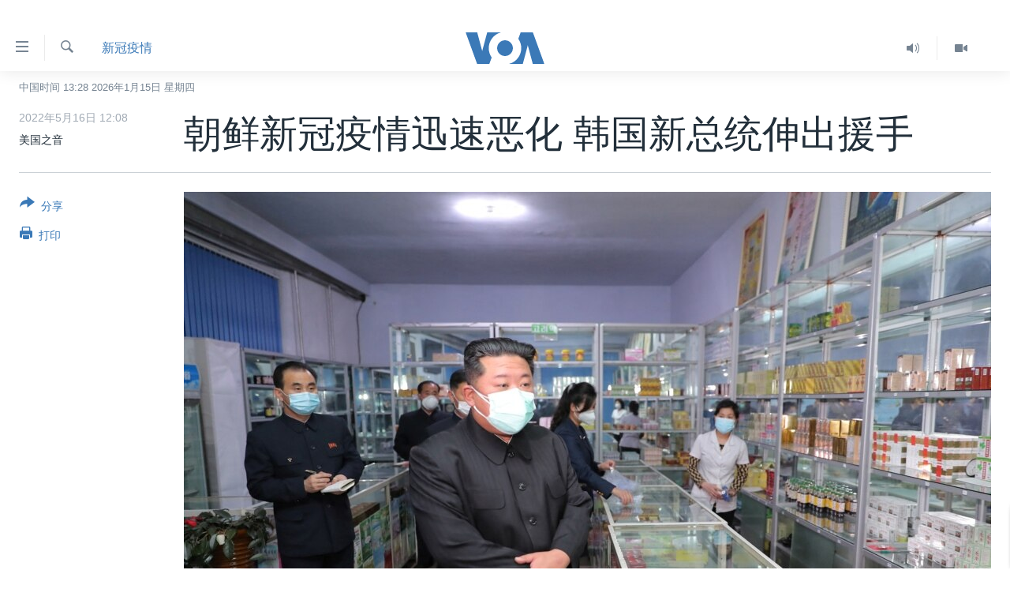

--- FILE ---
content_type: text/html; charset=utf-8
request_url: https://www.voachinese.com/a/south-korea-north-korea-covid-20220516/6574916.html
body_size: 16702
content:

<!DOCTYPE html>
<html lang="zh" dir="ltr" class="no-js">
<head>
<link href="/Content/responsive/VOA/zh-CN/VOA-zh-CN.css?&amp;av=0.0.0.0&amp;cb=306" rel="stylesheet"/>
<script src="https://tags.voachinese.com/voa-pangea/prod/utag.sync.js"></script> <script type='text/javascript' src='https://www.youtube.com/iframe_api' async></script>
<script type="text/javascript">
//a general 'js' detection, must be on top level in <head>, due to CSS performance
document.documentElement.className = "js";
var cacheBuster = "306";
var appBaseUrl = "/";
var imgEnhancerBreakpoints = [0, 144, 256, 408, 650, 1023, 1597];
var isLoggingEnabled = false;
var isPreviewPage = false;
var isLivePreviewPage = false;
if (!isPreviewPage) {
window.RFE = window.RFE || {};
window.RFE.cacheEnabledByParam = window.location.href.indexOf('nocache=1') === -1;
const url = new URL(window.location.href);
const params = new URLSearchParams(url.search);
// Remove the 'nocache' parameter
params.delete('nocache');
// Update the URL without the 'nocache' parameter
url.search = params.toString();
window.history.replaceState(null, '', url.toString());
} else {
window.addEventListener('load', function() {
const links = window.document.links;
for (let i = 0; i < links.length; i++) {
links[i].href = '#';
links[i].target = '_self';
}
})
}
var pwaEnabled = false;
var swCacheDisabled;
</script>
<meta charset="utf-8" />
<title>朝鲜新冠疫情迅速恶化 韩国新总统伸出援手</title>
<meta name="description" content="朝鲜官方媒体报道说，当局周日报告了39万例新的发热病例，有8例死亡，使已知死亡人数达到50人。" />
<meta name="keywords" content="印太, 新冠疫情" />
<meta name="viewport" content="width=device-width, initial-scale=1.0" />
<meta http-equiv="X-UA-Compatible" content="IE=edge" />
<meta name="robots" content="max-image-preview:large"><meta property="fb:pages" content="79273905685" />
<meta name="msvalidate.01" content="3286EE554B6F672A6F2E608C02343C0E" />
<link href="https://www.voachinese.com/a/south-korea-north-korea-covid-20220516/6574916.html" rel="canonical" />
<meta name="apple-mobile-web-app-title" content="美国之音" />
<meta name="apple-mobile-web-app-status-bar-style" content="black" />
<meta name="apple-itunes-app" content="app-id=632618796, app-argument=//6574916.ltr" />
<meta content="朝鲜新冠疫情迅速恶化 韩国新总统伸出援手" property="og:title" />
<meta content="朝鲜官方媒体报道说，当局周日报告了39万例新的发热病例，有8例死亡，使已知死亡人数达到50人。" property="og:description" />
<meta content="article" property="og:type" />
<meta content="https://www.voachinese.com/a/south-korea-north-korea-covid-20220516/6574916.html" property="og:url" />
<meta content="美国之音" property="og:site_name" />
<meta content="https://www.facebook.com/voachinese" property="article:publisher" />
<meta content="https://gdb.voanews.com/03180000-0aff-0242-a087-08da36f090b8_w1200_h630.jpg" property="og:image" />
<meta content="1200" property="og:image:width" />
<meta content="630" property="og:image:height" />
<meta content="373799889356691" property="fb:app_id" />
<meta content="美国之音" name="Author" />
<meta content="summary_large_image" name="twitter:card" />
<meta content="@voachinese" name="twitter:site" />
<meta content="https://gdb.voanews.com/03180000-0aff-0242-a087-08da36f090b8_w1200_h630.jpg" name="twitter:image" />
<meta content="朝鲜新冠疫情迅速恶化 韩国新总统伸出援手" name="twitter:title" />
<meta content="朝鲜官方媒体报道说，当局周日报告了39万例新的发热病例，有8例死亡，使已知死亡人数达到50人。" name="twitter:description" />
<link rel="amphtml" href="https://www.voachinese.com/amp/south-korea-north-korea-covid-20220516/6574916.html" />
<script type="application/ld+json">{"articleSection":"新冠疫情","isAccessibleForFree":true,"headline":"朝鲜新冠疫情迅速恶化 韩国新总统伸出援手","inLanguage":"zh-CN","keywords":"印太, 新冠疫情","author":{"@type":"Person","url":"https://www.voachinese.com/author/美国之音/kgmit","description":"","image":{"@type":"ImageObject"},"name":"美国之音"},"datePublished":"2022-05-16 04:08:56Z","dateModified":"2022-05-16 04:08:56Z","publisher":{"logo":{"width":512,"height":220,"@type":"ImageObject","url":"https://www.voachinese.com/Content/responsive/VOA/zh-CN/img/logo.png"},"@type":"NewsMediaOrganization","url":"https://www.voachinese.com","sameAs":["https://twitter.com/voachinese","https://www.youtube.com/voachinese","https://www.facebook.com/voachinese","https://www.instagram.com/voachinese/","https://www.threads.com/@voachinese","https://t.me/voachinese","https://www.whatsapp.com/channel/0029VasToscK0IBfPwWJIn3o"],"name":"美国之音中文网","alternateName":""},"@context":"https://schema.org","@type":"NewsArticle","mainEntityOfPage":"https://www.voachinese.com/a/south-korea-north-korea-covid-20220516/6574916.html","url":"https://www.voachinese.com/a/south-korea-north-korea-covid-20220516/6574916.html","description":"朝鲜官方媒体报道说，当局周日报告了39万例新的发热病例，有8例死亡，使已知死亡人数达到50人。","image":{"width":1080,"height":608,"@type":"ImageObject","url":"https://gdb.voanews.com/03180000-0aff-0242-a087-08da36f090b8_w1080_h608.jpg"},"name":"朝鲜新冠疫情迅速恶化 韩国新总统伸出援手"}</script>
<script src="/Scripts/responsive/infographics.b?v=dVbZ-Cza7s4UoO3BqYSZdbxQZVF4BOLP5EfYDs4kqEo1&amp;av=0.0.0.0&amp;cb=306"></script>
<script src="/Scripts/responsive/loader.b?v=Q26XNwrL6vJYKjqFQRDnx01Lk2pi1mRsuLEaVKMsvpA1&amp;av=0.0.0.0&amp;cb=306"></script>
<link rel="icon" type="image/svg+xml" href="/Content/responsive/VOA/img/webApp/favicon.svg" />
<link rel="alternate icon" href="/Content/responsive/VOA/img/webApp/favicon.ico" />
<link rel="apple-touch-icon" sizes="152x152" href="/Content/responsive/VOA/img/webApp/ico-152x152.png" />
<link rel="apple-touch-icon" sizes="144x144" href="/Content/responsive/VOA/img/webApp/ico-144x144.png" />
<link rel="apple-touch-icon" sizes="114x114" href="/Content/responsive/VOA/img/webApp/ico-114x114.png" />
<link rel="apple-touch-icon" sizes="72x72" href="/Content/responsive/VOA/img/webApp/ico-72x72.png" />
<link rel="apple-touch-icon-precomposed" href="/Content/responsive/VOA/img/webApp/ico-57x57.png" />
<link rel="icon" sizes="192x192" href="/Content/responsive/VOA/img/webApp/ico-192x192.png" />
<link rel="icon" sizes="128x128" href="/Content/responsive/VOA/img/webApp/ico-128x128.png" />
<meta name="msapplication-TileColor" content="#ffffff" />
<meta name="msapplication-TileImage" content="/Content/responsive/VOA/img/webApp/ico-144x144.png" />
<link rel="alternate" type="application/rss+xml" title="VOA - Top Stories [RSS]" href="/api/" />
<link rel="sitemap" type="application/rss+xml" href="/sitemap.xml" />
</head>
<body class=" nav-no-loaded cc_theme pg-article print-lay-article js-category-to-nav nojs-images date-time-enabled">
<script type="text/javascript" >
var analyticsData = {url:"https://www.voachinese.com/a/south-korea-north-korea-covid-20220516/6574916.html",property_id:"521",article_uid:"6574916",page_title:"朝鲜新冠疫情迅速恶化 韩国新总统伸出援手",page_type:"article",content_type:"article",subcontent_type:"article",last_modified:"2022-05-16 04:08:56Z",pub_datetime:"2022-05-16 04:08:56Z",pub_year:"2022",pub_month:"05",pub_day:"16",pub_hour:"04",pub_weekday:"Monday",section:"新冠疫情",english_section:"novel-coronavirus-2019",byline:"美国之音",categories:"indo-pacific,novel-coronavirus-2019",domain:"www.voachinese.com",language:"Mandarin",language_service:"VOA Mandarin",platform:"web",copied:"no",copied_article:"",copied_title:"",runs_js:"Yes",cms_release:"8.44.0.0.306",enviro_type:"prod",slug:"south-korea-north-korea-covid-20220516",entity:"VOA",short_language_service:"MAN",platform_short:"W",page_name:"朝鲜新冠疫情迅速恶化 韩国新总统伸出援手"};
</script>
<noscript><iframe src="https://www.googletagmanager.com/ns.html?id=GTM-N8MP7P" height="0" width="0" style="display:none;visibility:hidden"></iframe></noscript><script type="text/javascript" data-cookiecategory="analytics">
var gtmEventObject = Object.assign({}, analyticsData, {event: 'page_meta_ready'});window.dataLayer = window.dataLayer || [];window.dataLayer.push(gtmEventObject);
if (top.location === self.location) { //if not inside of an IFrame
var renderGtm = "true";
if (renderGtm === "true") {
(function(w,d,s,l,i){w[l]=w[l]||[];w[l].push({'gtm.start':new Date().getTime(),event:'gtm.js'});var f=d.getElementsByTagName(s)[0],j=d.createElement(s),dl=l!='dataLayer'?'&l='+l:'';j.async=true;j.src='//www.googletagmanager.com/gtm.js?id='+i+dl;f.parentNode.insertBefore(j,f);})(window,document,'script','dataLayer','GTM-N8MP7P');
}
}
</script>
<!--Analytics tag js version start-->
<script type="text/javascript" data-cookiecategory="analytics">
var utag_data = Object.assign({}, analyticsData, {});
if(typeof(TealiumTagFrom)==='function' && typeof(TealiumTagSearchKeyword)==='function') {
var utag_from=TealiumTagFrom();var utag_searchKeyword=TealiumTagSearchKeyword();
if(utag_searchKeyword!=null && utag_searchKeyword!=='' && utag_data["search_keyword"]==null) utag_data["search_keyword"]=utag_searchKeyword;if(utag_from!=null && utag_from!=='') utag_data["from"]=TealiumTagFrom();}
if(window.top!== window.self&&utag_data.page_type==="snippet"){utag_data.page_type = 'iframe';}
try{if(window.top!==window.self&&window.self.location.hostname===window.top.location.hostname){utag_data.platform = 'self-embed';utag_data.platform_short = 'se';}}catch(e){if(window.top!==window.self&&window.self.location.search.includes("platformType=self-embed")){utag_data.platform = 'cross-promo';utag_data.platform_short = 'cp';}}
(function(a,b,c,d){ a="https://tags.voachinese.com/voa-pangea/prod/utag.js"; b=document;c="script";d=b.createElement(c);d.src=a;d.type="text/java"+c;d.async=true; a=b.getElementsByTagName(c)[0];a.parentNode.insertBefore(d,a); })();
</script>
<!--Analytics tag js version end-->
<!-- Analytics tag management NoScript -->
<noscript>
<img style="position: absolute; border: none;" src="https://ssc.voachinese.com/b/ss/bbgprod,bbgentityvoa/1/G.4--NS/1735772290?pageName=voa%3aman%3aw%3aarticle%3a%e6%9c%9d%e9%b2%9c%e6%96%b0%e5%86%a0%e7%96%ab%e6%83%85%e8%bf%85%e9%80%9f%e6%81%b6%e5%8c%96%20%e9%9f%a9%e5%9b%bd%e6%96%b0%e6%80%bb%e7%bb%9f%e4%bc%b8%e5%87%ba%e6%8f%b4%e6%89%8b&amp;c6=%e6%9c%9d%e9%b2%9c%e6%96%b0%e5%86%a0%e7%96%ab%e6%83%85%e8%bf%85%e9%80%9f%e6%81%b6%e5%8c%96%20%e9%9f%a9%e5%9b%bd%e6%96%b0%e6%80%bb%e7%bb%9f%e4%bc%b8%e5%87%ba%e6%8f%b4%e6%89%8b&amp;v36=8.44.0.0.306&amp;v6=D=c6&amp;g=https%3a%2f%2fwww.voachinese.com%2fa%2fsouth-korea-north-korea-covid-20220516%2f6574916.html&amp;c1=D=g&amp;v1=D=g&amp;events=event1,event52&amp;c16=voa%20mandarin&amp;v16=D=c16&amp;c5=novel-coronavirus-2019&amp;v5=D=c5&amp;ch=%e6%96%b0%e5%86%a0%e7%96%ab%e6%83%85&amp;c15=mandarin&amp;v15=D=c15&amp;c4=article&amp;v4=D=c4&amp;c14=6574916&amp;v14=D=c14&amp;v20=no&amp;c17=web&amp;v17=D=c17&amp;mcorgid=518abc7455e462b97f000101%40adobeorg&amp;server=www.voachinese.com&amp;pageType=D=c4&amp;ns=bbg&amp;v29=D=server&amp;v25=voa&amp;v30=521&amp;v105=D=User-Agent " alt="analytics" width="1" height="1" /></noscript>
<!-- End of Analytics tag management NoScript -->
<div class="google-translate-container">
<div id="google_translate_element" data-page-language="zh-CN" data-included-languages="zh-CN,zh-TW"></div>
</div>
<!--*** Accessibility links - For ScreenReaders only ***-->
<section>
<div class="sr-only">
<h2>无障碍链接</h2>
<ul>
<li><a href="#content" data-disable-smooth-scroll="1">跳转到内容</a></li>
<li><a href="#navigation" data-disable-smooth-scroll="1">跳转到导航</a></li>
<li><a href="#txtHeaderSearch" data-disable-smooth-scroll="1">跳转到检索</a></li>
</ul>
</div>
</section>
<div dir="ltr">
<div id="page">
<aside>
<div class="c-lightbox overlay-modal">
<div class="c-lightbox__intro">
<h2 class="c-lightbox__intro-title"></h2>
<button class="btn btn--rounded c-lightbox__btn c-lightbox__intro-next" title="下一页">
<span class="ico ico--rounded ico-chevron-forward"></span>
<span class="sr-only">下一页</span>
</button>
</div>
<div class="c-lightbox__nav">
<button class="btn btn--rounded c-lightbox__btn c-lightbox__btn--close" title="关闭">
<span class="ico ico--rounded ico-close"></span>
<span class="sr-only">关闭</span>
</button>
<button class="btn btn--rounded c-lightbox__btn c-lightbox__btn--prev" title="上一页">
<span class="ico ico--rounded ico-chevron-backward"></span>
<span class="sr-only">上一页</span>
</button>
<button class="btn btn--rounded c-lightbox__btn c-lightbox__btn--next" title="下一页">
<span class="ico ico--rounded ico-chevron-forward"></span>
<span class="sr-only">下一页</span>
</button>
</div>
<div class="c-lightbox__content-wrap">
<figure class="c-lightbox__content">
<span class="c-spinner c-spinner--lightbox">
<img src="/Content/responsive/img/player-spinner.png"
alt="请稍等"
title="请稍等" />
</span>
<div class="c-lightbox__img">
<div class="thumb">
<img src="" alt="" />
</div>
</div>
<figcaption>
<div class="c-lightbox__info c-lightbox__info--foot">
<span class="c-lightbox__counter"></span>
<span class="caption c-lightbox__caption"></span>
</div>
</figcaption>
</figure>
</div>
<div class="hidden">
<div class="content-advisory__box content-advisory__box--lightbox">
<span class="content-advisory__box-text">此图片内容敏感，有些人可能会觉得反感或不安。</span>
<button class="btn btn--transparent content-advisory__box-btn m-t-md" value="text" type="button">
<span class="btn__text">
点击显示
</span>
</button>
</div>
</div>
</div>
<div class="print-dialogue">
<div class="container">
<h3 class="print-dialogue__title section-head">Print Options:</h3>
<div class="print-dialogue__opts">
<ul class="print-dialogue__opt-group">
<li class="form__group form__group--checkbox">
<input class="form__check " id="checkboxImages" name="checkboxImages" type="checkbox" checked="checked" />
<label for="checkboxImages" class="form__label m-t-md">图片</label>
</li>
<li class="form__group form__group--checkbox">
<input class="form__check " id="checkboxMultimedia" name="checkboxMultimedia" type="checkbox" checked="checked" />
<label for="checkboxMultimedia" class="form__label m-t-md">Multimedia</label>
</li>
</ul>
<ul class="print-dialogue__opt-group">
<li class="form__group form__group--checkbox">
<input class="form__check " id="checkboxEmbedded" name="checkboxEmbedded" type="checkbox" checked="checked" />
<label for="checkboxEmbedded" class="form__label m-t-md">Embedded Content</label>
</li>
<li class="hidden">
<input class="form__check " id="checkboxComments" name="checkboxComments" type="checkbox" />
<label for="checkboxComments" class="form__label m-t-md">评论</label>
</li>
</ul>
</div>
<div class="print-dialogue__buttons">
<button class="btn btn--secondary close-button" type="button" title="取消">
<span class="btn__text ">取消</span>
</button>
<button class="btn btn-cust-print m-l-sm" type="button" title="打印">
<span class="btn__text ">打印</span>
</button>
</div>
</div>
</div>
<div class="ctc-message pos-fix">
<div class="ctc-message__inner">Link has been copied to clipboard</div>
</div>
</aside>
<div class="hdr-20 hdr-20--big">
<div class="hdr-20__inner">
<div class="hdr-20__max pos-rel">
<div class="hdr-20__side hdr-20__side--primary d-flex">
<label data-for="main-menu-ctrl" data-switcher-trigger="true" data-switch-target="main-menu-ctrl" class="burger hdr-trigger pos-rel trans-trigger" data-trans-evt="click" data-trans-id="menu">
<span class="ico ico-close hdr-trigger__ico hdr-trigger__ico--close burger__ico burger__ico--close"></span>
<span class="ico ico-menu hdr-trigger__ico hdr-trigger__ico--open burger__ico burger__ico--open"></span>
</label>
<div class="menu-pnl pos-fix trans-target" data-switch-target="main-menu-ctrl" data-trans-id="menu">
<div class="menu-pnl__inner">
<nav class="main-nav menu-pnl__item menu-pnl__item--first">
<ul class="main-nav__list accordeon" data-analytics-tales="false" data-promo-name="link" data-location-name="nav,secnav">
<li class="main-nav__item">
<a class="main-nav__item-name main-nav__item-name--link" href="/p/9647.html" title="主页" data-item-name="voachinese-index-news" >主页</a>
</li>
<li class="main-nav__item">
<a class="main-nav__item-name main-nav__item-name--link" href="/US" title="美国" data-item-name="USNews" >美国</a>
</li>
<li class="main-nav__item">
<a class="main-nav__item-name main-nav__item-name--link" href="/p/6197.html" title="中国" data-item-name="ChinaNews" >中国</a>
</li>
<li class="main-nav__item">
<a class="main-nav__item-name main-nav__item-name--link" href="/Taiwan" title="台湾" data-item-name="TaiwanNews" >台湾</a>
</li>
<li class="main-nav__item">
<a class="main-nav__item-name main-nav__item-name--link" href="/p/7681.html" title="港澳" data-item-name="HongKongMacau" >港澳</a>
</li>
<li class="main-nav__item accordeon__item" data-switch-target="menu-item-1772">
<label class="main-nav__item-name main-nav__item-name--label accordeon__control-label" data-switcher-trigger="true" data-for="menu-item-1772">
国际
<span class="ico ico-chevron-down main-nav__chev"></span>
</label>
<div class="main-nav__sub-list">
<a class="main-nav__item-name main-nav__item-name--link main-nav__item-name--sub" href="/p/6143.html" title="最新国际新闻" data-item-name="WorldNews" >最新国际新闻</a>
<a class="main-nav__item-name main-nav__item-name--link main-nav__item-name--sub" href="/z/1745" title="印太" data-item-name="indo-pacific" >印太</a>
<a class="main-nav__item-name main-nav__item-name--link main-nav__item-name--sub" href="/z/1759" title="中东" data-item-name="middle-east" >中东</a>
<a class="main-nav__item-name main-nav__item-name--link main-nav__item-name--sub" href="/z/1753" title="欧洲" data-item-name="europe" >欧洲</a>
<a class="main-nav__item-name main-nav__item-name--link main-nav__item-name--sub" href="/z/1741" title="非洲" data-item-name="africa" >非洲</a>
<a class="main-nav__item-name main-nav__item-name--link main-nav__item-name--sub" href="/z/1742" title="美洲" data-item-name="latin-america" >美洲</a>
<a class="main-nav__item-name main-nav__item-name--link main-nav__item-name--sub" href="/z/5374" title="全球议题" data-item-name="global-issues" >全球议题</a>
</div>
</li>
<li class="main-nav__item accordeon__item" data-switch-target="menu-item-1887">
<label class="main-nav__item-name main-nav__item-name--label accordeon__control-label" data-switcher-trigger="true" data-for="menu-item-1887">
分类新闻
<span class="ico ico-chevron-down main-nav__chev"></span>
</label>
<div class="main-nav__sub-list">
<a class="main-nav__item-name main-nav__item-name--link main-nav__item-name--sub" href="/z/1748" title="经济&#183;金融&#183;贸易" data-item-name="economics-trade" >经济&#183;金融&#183;贸易</a>
<a class="main-nav__item-name main-nav__item-name--link main-nav__item-name--sub" href="/z/5120" title="人权&#183;法律&#183;宗教" data-item-name="rights-law-religions" >人权&#183;法律&#183;宗教</a>
<a class="main-nav__item-name main-nav__item-name--link main-nav__item-name--sub" href="/z/5679" title="科教&#183;文娱&#183;体健" data-item-name="science-education-culture-entertainment-sports-health" >科教&#183;文娱&#183;体健</a>
<a class="main-nav__item-name main-nav__item-name--link main-nav__item-name--sub" href="/z/1772" title="军事" data-item-name="military" >军事</a>
<a class="main-nav__item-name main-nav__item-name--link main-nav__item-name--sub" href="/z/2191" title="劳工" data-item-name="labor" >劳工</a>
<a class="main-nav__item-name main-nav__item-name--link main-nav__item-name--sub" href="/z/1752" title="环境" data-item-name="environment" >环境</a>
</div>
</li>
<li class="main-nav__item">
<a class="main-nav__item-name main-nav__item-name--link" href="/p/5625.html" title="美中关系" data-item-name="USChinaRelations" >美中关系</a>
</li>
<li class="main-nav__item">
<a class="main-nav__item-name main-nav__item-name--link" href="/p/9852.html" title="2025年终报道" data-item-name="Yearender2025" >2025年终报道</a>
</li>
<li class="main-nav__item accordeon__item" data-switch-target="menu-item-1869">
<label class="main-nav__item-name main-nav__item-name--label accordeon__control-label" data-switcher-trigger="true" data-for="menu-item-1869">
热点专题
<span class="ico ico-chevron-down main-nav__chev"></span>
</label>
<div class="main-nav__sub-list">
<a class="main-nav__item-name main-nav__item-name--link main-nav__item-name--sub" href="/z/8213" title="白宫要闻" data-item-name="voa-white-house-news" >白宫要闻</a>
<a class="main-nav__item-name main-nav__item-name--link main-nav__item-name--sub" href="/p/6107.html" title="国会报道" data-item-name="Capitol-Report-interviews-congress" >国会报道</a>
<a class="main-nav__item-name main-nav__item-name--link main-nav__item-name--sub" href="/p/6138.html" title="美国之音专访" data-item-name="Interviews" >美国之音专访</a>
<a class="main-nav__item-name main-nav__item-name--link main-nav__item-name--sub" href="/z/1766" title="重要讲话与声明" data-item-name="speeches" >重要讲话与声明</a>
<a class="main-nav__item-name main-nav__item-name--link main-nav__item-name--sub" href="/p/6097.html" title="台海两岸关系" data-item-name="CrossStraitRelations" >台海两岸关系</a>
<a class="main-nav__item-name main-nav__item-name--link main-nav__item-name--sub" href="/p/5626.html" title="南中国海争端" data-item-name="SouthChinaSeaDisputes" >南中国海争端</a>
<a class="main-nav__item-name main-nav__item-name--link main-nav__item-name--sub" href="/z/7759" title="关注西藏" data-item-name="tibet" >关注西藏</a>
<a class="main-nav__item-name main-nav__item-name--link main-nav__item-name--sub" href="/z/2393" title="关注新疆" data-item-name="xinjiang" >关注新疆</a>
</div>
</li>
<li class="main-nav__item">
<a class="main-nav__item-name main-nav__item-name--link" href="/p/3854.html" title="VOA视频" data-item-name="VOAChineseVideos" >VOA视频</a>
</li>
</ul>
</nav>
<div class="menu-pnl__item menu-pnl__item--social">
<h5 class="menu-pnl__sub-head">关注我们</h5>
<a href="https://twitter.com/voachinese" title="在X(推特)上关注我们" data-analytics-text="follow_on_twitter" class="btn btn--rounded btn--social-inverted menu-pnl__btn js-social-btn btn-twitter" target="_blank" rel="noopener">
<span class="ico ico-twitter ico--rounded"></span>
</a>
<a href="https://www.youtube.com/voachinese" title="在YouTube上关注我们" data-analytics-text="follow_on_youtube" class="btn btn--rounded btn--social-inverted menu-pnl__btn js-social-btn btn-youtube" target="_blank" rel="noopener">
<span class="ico ico-youtube ico--rounded"></span>
</a>
<a href="https://www.facebook.com/voachinese" title="在脸书关注我们" data-analytics-text="follow_on_facebook" class="btn btn--rounded btn--social-inverted menu-pnl__btn js-social-btn btn-facebook" target="_blank" rel="noopener">
<span class="ico ico-facebook-alt ico--rounded"></span>
</a>
<a href="https://www.instagram.com/voachinese/" title="在Instagram上关注我们" data-analytics-text="follow_on_instagram" class="btn btn--rounded btn--social-inverted menu-pnl__btn js-social-btn btn-instagram" target="_blank" rel="noopener">
<span class="ico ico-instagram ico--rounded"></span>
</a>
<a href="https://www.threads.com/@voachinese" title="在Threads上关注我们" data-analytics-text="follow_on_threads" class="btn btn--rounded btn--social-inverted menu-pnl__btn js-social-btn btn-threads" target="_blank" rel="noopener">
<span class="ico ico-threads ico--rounded"></span>
</a>
<a href="https://t.me/voachinese" title="在Telegram上关注我们" data-analytics-text="follow_on_telegram" class="btn btn--rounded btn--social-inverted menu-pnl__btn js-social-btn btn-telegram" target="_blank" rel="noopener">
<span class="ico ico-telegram ico--rounded"></span>
</a>
<a href="https://www.whatsapp.com/channel/0029VasToscK0IBfPwWJIn3o" title="在WhatsApp上关注我们" data-analytics-text="follow_on_whatsapp_desktop" class="btn btn--rounded btn--social-inverted menu-pnl__btn js-social-btn btn-whatsapp visible-md-inline-block visible-lg-inline-block" target="_blank" rel="noopener">
<span class="ico ico-whatsapp ico--rounded"></span>
</a>
</div>
<div class="menu-pnl__item">
<a href="/navigation/allsites" class="menu-pnl__item-link">
<span class="ico ico-languages "></span>
其他语言网站
</a>
</div>
</div>
</div>
<label data-for="top-search-ctrl" data-switcher-trigger="true" data-switch-target="top-search-ctrl" class="top-srch-trigger hdr-trigger">
<span class="ico ico-close hdr-trigger__ico hdr-trigger__ico--close top-srch-trigger__ico top-srch-trigger__ico--close"></span>
<span class="ico ico-search hdr-trigger__ico hdr-trigger__ico--open top-srch-trigger__ico top-srch-trigger__ico--open"></span>
</label>
<div class="srch-top srch-top--in-header" data-switch-target="top-search-ctrl">
<div class="container">
<form action="/s" class="srch-top__form srch-top__form--in-header" id="form-topSearchHeader" method="get" role="search"><label for="txtHeaderSearch" class="sr-only">检索</label>
<input type="text" id="txtHeaderSearch" name="k" placeholder="检索" accesskey="s" value="" class="srch-top__input analyticstag-event" onkeydown="if (event.keyCode === 13) { FireAnalyticsTagEventOnSearch('search', $dom.get('#txtHeaderSearch')[0].value) }" />
<button title="检索" type="submit" class="btn btn--top-srch analyticstag-event" onclick="FireAnalyticsTagEventOnSearch('search', $dom.get('#txtHeaderSearch')[0].value) ">
<span class="ico ico-search"></span>
</button></form>
</div>
</div>
<a href="/" class="main-logo-link">
<img src="/Content/responsive/VOA/zh-CN/img/logo-compact.svg" class="main-logo main-logo--comp" alt="site logo">
<img src="/Content/responsive/VOA/zh-CN/img/logo.svg" class="main-logo main-logo--big" alt="site logo">
</a>
</div>
<div class="hdr-20__side hdr-20__side--secondary d-flex">
<a href="/p/3854.html" title="Video" class="hdr-20__secondary-item" data-item-name="video">
<span class="ico ico-video hdr-20__secondary-icon"></span>
</a>
<a href="/z/2372" title="Audio" class="hdr-20__secondary-item" data-item-name="audio">
<span class="ico ico-audio hdr-20__secondary-icon"></span>
</a>
<a href="/s" title="检索" class="hdr-20__secondary-item hdr-20__secondary-item--search" data-item-name="search">
<span class="ico ico-search hdr-20__secondary-icon hdr-20__secondary-icon--search"></span>
</a>
<div class="srch-bottom">
<form action="/s" class="srch-bottom__form d-flex" id="form-bottomSearch" method="get" role="search"><label for="txtSearch" class="sr-only">检索</label>
<input type="search" id="txtSearch" name="k" placeholder="检索" accesskey="s" value="" class="srch-bottom__input analyticstag-event" onkeydown="if (event.keyCode === 13) { FireAnalyticsTagEventOnSearch('search', $dom.get('#txtSearch')[0].value) }" />
<button title="检索" type="submit" class="btn btn--bottom-srch analyticstag-event" onclick="FireAnalyticsTagEventOnSearch('search', $dom.get('#txtSearch')[0].value) ">
<span class="ico ico-search"></span>
</button></form>
</div>
</div>
<img src="/Content/responsive/VOA/zh-CN/img/logo-print.gif" class="logo-print" alt="site logo">
<img src="/Content/responsive/VOA/zh-CN/img/logo-print_color.png" class="logo-print logo-print--color" alt="site logo">
</div>
</div>
</div>
<script>
if (document.body.className.indexOf('pg-home') > -1) {
var nav2In = document.querySelector('.hdr-20__inner');
var nav2Sec = document.querySelector('.hdr-20__side--secondary');
var secStyle = window.getComputedStyle(nav2Sec);
if (nav2In && window.pageYOffset < 150 && secStyle['position'] !== 'fixed') {
nav2In.classList.add('hdr-20__inner--big')
}
}
</script>
<div class="c-hlights c-hlights--breaking c-hlights--no-item" data-hlight-display="mobile,desktop">
<div class="c-hlights__wrap container p-0">
<div class="c-hlights__nav">
<a role="button" href="#" title="上一页">
<span class="ico ico-chevron-backward m-0"></span>
<span class="sr-only">上一页</span>
</a>
<a role="button" href="#" title="下一页">
<span class="ico ico-chevron-forward m-0"></span>
<span class="sr-only">下一页</span>
</a>
</div>
<span class="c-hlights__label">
<span class="">VOA快讯</span>
<span class="switcher-trigger">
<label data-for="more-less-1" data-switcher-trigger="true" class="switcher-trigger__label switcher-trigger__label--more p-b-0" title="更多内容">
<span class="ico ico-chevron-down"></span>
</label>
<label data-for="more-less-1" data-switcher-trigger="true" class="switcher-trigger__label switcher-trigger__label--less p-b-0" title="显示更少内容">
<span class="ico ico-chevron-up"></span>
</label>
</span>
</span>
<ul class="c-hlights__items switcher-target" data-switch-target="more-less-1">
</ul>
</div>
</div> <div class="date-time-area ">
<div class="container">
<span class="date-time">
中国时间 13:28 2026年1月15日 星期四
</span>
</div>
</div>
<div id="content">
<main class="container">
<div class="hdr-container">
<div class="row">
<div class="col-category col-xs-12 col-md-2 pull-left"> <div class="category js-category">
<a class="" href="/z/5973">新冠疫情</a> </div>
</div><div class="col-title col-xs-12 col-md-10 pull-right"> <h1 class="title pg-title">
朝鲜新冠疫情迅速恶化 韩国新总统伸出援手
</h1>
</div><div class="col-publishing-details col-xs-12 col-sm-12 col-md-2 pull-left"> <div class="publishing-details ">
<div class="published">
<span class="date" title="中国时间">
<time pubdate="pubdate" datetime="2022-05-16T12:08:56+08:00">
2022年5月16日 12:08
</time>
</span>
</div>
<div class="links">
<ul class="links__list links__list--column">
<li class="links__item">
美国之音
</li>
</ul>
</div>
</div>
</div><div class="col-lg-12 separator"> <div class="separator">
<hr class="title-line" />
</div>
</div><div class="col-multimedia col-xs-12 col-md-10 pull-right"> <div class="cover-media">
<figure class="media-image js-media-expand">
<div class="img-wrap">
<div class="thumb thumb16_9">
<img src="https://gdb.voanews.com/03180000-0aff-0242-a087-08da36f090b8_w250_r1_s.jpg" alt="朝鲜官方2022年5月15日公布的领导人金正恩视察一家药店的情形。（朝中社）" />
</div>
</div>
<figcaption>
<span class="caption">朝鲜官方2022年5月15日公布的领导人金正恩视察一家药店的情形。（朝中社）</span>
</figcaption>
</figure>
</div>
</div><div class="col-xs-12 col-md-2 pull-left article-share pos-rel"> <div class="share--box">
<div class="sticky-share-container" style="display:none">
<div class="container">
<a href="https://www.voachinese.com" id="logo-sticky-share">&nbsp;</a>
<div class="pg-title pg-title--sticky-share">
朝鲜新冠疫情迅速恶化 韩国新总统伸出援手
</div>
<div class="sticked-nav-actions">
<!--This part is for sticky navigation display-->
<p class="buttons link-content-sharing p-0 ">
<button class="btn btn--link btn-content-sharing p-t-0 " id="btnContentSharing" value="text" role="Button" type="" title="切换共享选项">
<span class="ico ico-share ico--l"></span>
<span class="btn__text ">
分享
</span>
</button>
</p>
<aside class="content-sharing js-content-sharing js-content-sharing--apply-sticky content-sharing--sticky"
role="complementary"
data-share-url="https://www.voachinese.com/a/south-korea-north-korea-covid-20220516/6574916.html" data-share-title="朝鲜新冠疫情迅速恶化 韩国新总统伸出援手" data-share-text="朝鲜官方媒体报道说，当局周日报告了39万例新的发热病例，有8例死亡，使已知死亡人数达到50人。">
<div class="content-sharing__popover">
<h6 class="content-sharing__title">分享</h6>
<button href="#close" id="btnCloseSharing" class="btn btn--text-like content-sharing__close-btn">
<span class="ico ico-close ico--l"></span>
</button>
<ul class="content-sharing__list">
<li class="content-sharing__item">
<div class="ctc ">
<input type="text" class="ctc__input" readonly="readonly">
<a href="" js-href="https://www.voachinese.com/a/south-korea-north-korea-covid-20220516/6574916.html" class="content-sharing__link ctc__button">
<span class="ico ico-copy-link ico--rounded ico--s"></span>
<span class="content-sharing__link-text">复制链接</span>
</a>
</div>
</li>
<li class="content-sharing__item">
<a href="https://facebook.com/sharer.php?u=https%3a%2f%2fwww.voachinese.com%2fa%2fsouth-korea-north-korea-covid-20220516%2f6574916.html"
data-analytics-text="share_on_facebook"
title="Facebook" target="_blank"
class="content-sharing__link js-social-btn">
<span class="ico ico-facebook ico--rounded ico--s"></span>
<span class="content-sharing__link-text">Facebook</span>
</a>
</li>
<li class="content-sharing__item">
<a href="https://twitter.com/share?url=https%3a%2f%2fwww.voachinese.com%2fa%2fsouth-korea-north-korea-covid-20220516%2f6574916.html&amp;text=%e6%9c%9d%e9%b2%9c%e6%96%b0%e5%86%a0%e7%96%ab%e6%83%85%e8%bf%85%e9%80%9f%e6%81%b6%e5%8c%96+%e9%9f%a9%e5%9b%bd%e6%96%b0%e6%80%bb%e7%bb%9f%e4%bc%b8%e5%87%ba%e6%8f%b4%e6%89%8b&amp;via=voachinese "
data-analytics-text="share_on_twitter"
title="Twitter" target="_blank"
class="content-sharing__link js-social-btn">
<span class="ico ico-twitter ico--rounded ico--s"></span>
<span class="content-sharing__link-text">Twitter</span>
</a>
</li>
<li class="content-sharing__item visible-xs-inline-block visible-sm-inline-block">
<a href="whatsapp://send?text=https%3a%2f%2fwww.voachinese.com%2fa%2fsouth-korea-north-korea-covid-20220516%2f6574916.html"
data-analytics-text="share_on_whatsapp"
title="WhatsApp" target="_blank"
class="content-sharing__link js-social-btn">
<span class="ico ico-whatsapp ico--rounded ico--s"></span>
<span class="content-sharing__link-text">WhatsApp</span>
</a>
</li>
<li class="content-sharing__item visible-md-inline-block visible-lg-inline-block">
<a href="https://web.whatsapp.com/send?text=https%3a%2f%2fwww.voachinese.com%2fa%2fsouth-korea-north-korea-covid-20220516%2f6574916.html"
data-analytics-text="share_on_whatsapp_desktop"
title="WhatsApp" target="_blank"
class="content-sharing__link js-social-btn">
<span class="ico ico-whatsapp ico--rounded ico--s"></span>
<span class="content-sharing__link-text">WhatsApp</span>
</a>
</li>
<li class="content-sharing__item">
<a href="https://telegram.me/share/url?url=https%3a%2f%2fwww.voachinese.com%2fa%2fsouth-korea-north-korea-covid-20220516%2f6574916.html"
data-analytics-text="share_on_telegram"
title="Telegram" target="_blank"
class="content-sharing__link js-social-btn">
<span class="ico ico-telegram ico--rounded ico--s"></span>
<span class="content-sharing__link-text">Telegram</span>
</a>
</li>
<li class="content-sharing__item visible-xs-inline-block visible-sm-inline-block">
<a href="https://line.me/R/msg/text/?https%3a%2f%2fwww.voachinese.com%2fa%2fsouth-korea-north-korea-covid-20220516%2f6574916.html"
data-analytics-text="share_on_line"
title="Line" target="_blank"
class="content-sharing__link js-social-btn">
<span class="ico ico-line ico--rounded ico--s"></span>
<span class="content-sharing__link-text">Line</span>
</a>
</li>
<li class="content-sharing__item visible-md-inline-block visible-lg-inline-block">
<a href="https://timeline.line.me/social-plugin/share?url=https%3a%2f%2fwww.voachinese.com%2fa%2fsouth-korea-north-korea-covid-20220516%2f6574916.html"
data-analytics-text="share_on_line_desktop"
title="Line" target="_blank"
class="content-sharing__link js-social-btn">
<span class="ico ico-line ico--rounded ico--s"></span>
<span class="content-sharing__link-text">Line</span>
</a>
</li>
<li class="content-sharing__item">
<a href="mailto:?body=https%3a%2f%2fwww.voachinese.com%2fa%2fsouth-korea-north-korea-covid-20220516%2f6574916.html&amp;subject=朝鲜新冠疫情迅速恶化 韩国新总统伸出援手"
title="Email"
class="content-sharing__link ">
<span class="ico ico-email ico--rounded ico--s"></span>
<span class="content-sharing__link-text">Email</span>
</a>
</li>
</ul>
</div>
</aside>
</div>
</div>
</div>
<div class="links">
<p class="buttons link-content-sharing p-0 ">
<button class="btn btn--link btn-content-sharing p-t-0 " id="btnContentSharing" value="text" role="Button" type="" title="切换共享选项">
<span class="ico ico-share ico--l"></span>
<span class="btn__text ">
分享
</span>
</button>
</p>
<aside class="content-sharing js-content-sharing " role="complementary"
data-share-url="https://www.voachinese.com/a/south-korea-north-korea-covid-20220516/6574916.html" data-share-title="朝鲜新冠疫情迅速恶化 韩国新总统伸出援手" data-share-text="朝鲜官方媒体报道说，当局周日报告了39万例新的发热病例，有8例死亡，使已知死亡人数达到50人。">
<div class="content-sharing__popover">
<h6 class="content-sharing__title">分享</h6>
<button href="#close" id="btnCloseSharing" class="btn btn--text-like content-sharing__close-btn">
<span class="ico ico-close ico--l"></span>
</button>
<ul class="content-sharing__list">
<li class="content-sharing__item">
<div class="ctc ">
<input type="text" class="ctc__input" readonly="readonly">
<a href="" js-href="https://www.voachinese.com/a/south-korea-north-korea-covid-20220516/6574916.html" class="content-sharing__link ctc__button">
<span class="ico ico-copy-link ico--rounded ico--l"></span>
<span class="content-sharing__link-text">复制链接</span>
</a>
</div>
</li>
<li class="content-sharing__item">
<a href="https://facebook.com/sharer.php?u=https%3a%2f%2fwww.voachinese.com%2fa%2fsouth-korea-north-korea-covid-20220516%2f6574916.html"
data-analytics-text="share_on_facebook"
title="Facebook" target="_blank"
class="content-sharing__link js-social-btn">
<span class="ico ico-facebook ico--rounded ico--l"></span>
<span class="content-sharing__link-text">Facebook</span>
</a>
</li>
<li class="content-sharing__item">
<a href="https://twitter.com/share?url=https%3a%2f%2fwww.voachinese.com%2fa%2fsouth-korea-north-korea-covid-20220516%2f6574916.html&amp;text=%e6%9c%9d%e9%b2%9c%e6%96%b0%e5%86%a0%e7%96%ab%e6%83%85%e8%bf%85%e9%80%9f%e6%81%b6%e5%8c%96+%e9%9f%a9%e5%9b%bd%e6%96%b0%e6%80%bb%e7%bb%9f%e4%bc%b8%e5%87%ba%e6%8f%b4%e6%89%8b&amp;via=voachinese "
data-analytics-text="share_on_twitter"
title="Twitter" target="_blank"
class="content-sharing__link js-social-btn">
<span class="ico ico-twitter ico--rounded ico--l"></span>
<span class="content-sharing__link-text">Twitter</span>
</a>
</li>
<li class="content-sharing__item visible-xs-inline-block visible-sm-inline-block">
<a href="whatsapp://send?text=https%3a%2f%2fwww.voachinese.com%2fa%2fsouth-korea-north-korea-covid-20220516%2f6574916.html"
data-analytics-text="share_on_whatsapp"
title="WhatsApp" target="_blank"
class="content-sharing__link js-social-btn">
<span class="ico ico-whatsapp ico--rounded ico--l"></span>
<span class="content-sharing__link-text">WhatsApp</span>
</a>
</li>
<li class="content-sharing__item visible-md-inline-block visible-lg-inline-block">
<a href="https://web.whatsapp.com/send?text=https%3a%2f%2fwww.voachinese.com%2fa%2fsouth-korea-north-korea-covid-20220516%2f6574916.html"
data-analytics-text="share_on_whatsapp_desktop"
title="WhatsApp" target="_blank"
class="content-sharing__link js-social-btn">
<span class="ico ico-whatsapp ico--rounded ico--l"></span>
<span class="content-sharing__link-text">WhatsApp</span>
</a>
</li>
<li class="content-sharing__item">
<a href="https://telegram.me/share/url?url=https%3a%2f%2fwww.voachinese.com%2fa%2fsouth-korea-north-korea-covid-20220516%2f6574916.html"
data-analytics-text="share_on_telegram"
title="Telegram" target="_blank"
class="content-sharing__link js-social-btn">
<span class="ico ico-telegram ico--rounded ico--l"></span>
<span class="content-sharing__link-text">Telegram</span>
</a>
</li>
<li class="content-sharing__item visible-xs-inline-block visible-sm-inline-block">
<a href="https://line.me/R/msg/text/?https%3a%2f%2fwww.voachinese.com%2fa%2fsouth-korea-north-korea-covid-20220516%2f6574916.html"
data-analytics-text="share_on_line"
title="Line" target="_blank"
class="content-sharing__link js-social-btn">
<span class="ico ico-line ico--rounded ico--l"></span>
<span class="content-sharing__link-text">Line</span>
</a>
</li>
<li class="content-sharing__item visible-md-inline-block visible-lg-inline-block">
<a href="https://timeline.line.me/social-plugin/share?url=https%3a%2f%2fwww.voachinese.com%2fa%2fsouth-korea-north-korea-covid-20220516%2f6574916.html"
data-analytics-text="share_on_line_desktop"
title="Line" target="_blank"
class="content-sharing__link js-social-btn">
<span class="ico ico-line ico--rounded ico--l"></span>
<span class="content-sharing__link-text">Line</span>
</a>
</li>
<li class="content-sharing__item">
<a href="mailto:?body=https%3a%2f%2fwww.voachinese.com%2fa%2fsouth-korea-north-korea-covid-20220516%2f6574916.html&amp;subject=朝鲜新冠疫情迅速恶化 韩国新总统伸出援手"
title="Email"
class="content-sharing__link ">
<span class="ico ico-email ico--rounded ico--l"></span>
<span class="content-sharing__link-text">Email</span>
</a>
</li>
</ul>
</div>
</aside>
<p class="link-print visible-md visible-lg buttons p-0">
<button class="btn btn--link btn-print p-t-0" onclick="if (typeof FireAnalyticsTagEvent === 'function') {FireAnalyticsTagEvent({ on_page_event: 'print_story' });}return false" title="打印">
<span class="ico ico-print"></span>
<span class="btn__text">打印</span>
</button>
</p>
</div>
</div>
</div>
</div>
</div>
<div class="body-container">
<div class="row">
<div class="col-xs-12 col-sm-12 col-md-10 col-lg-10 pull-right">
<div class="row">
<div class="col-xs-12 col-sm-12 col-md-8 col-lg-8 pull-left bottom-offset content-offset">
<div id="article-content" class="content-floated-wrap fb-quotable">
<div class="wsw">
<p>朝鲜新冠疫情迅速恶化 韩国新总统伸出援手**</p>
<p>新任韩国总统尹锡悦说，韩国会不遗余力地帮助朝鲜应对突发的新冠疫情。</p>
<p>他星期一（2022年5月16日）在韩国国会发言时说，“如果朝鲜作出响应，我们会全力提供药物，包括新冠疫苗，医疗器材和医务人员。”</p>
<p>当天早些时候，朝鲜官方媒体报道说，当局周日报告了39万例新的发热病例，有8例死亡，使已知死亡人数达到50人。</p>
<p>朝中社说，劳动党政治局前一天又召开了一次紧急会议，会上领导人金正恩严厉批评了推迟将药品从国家储备转移到药房的做法。药房被指示在周末全天24小时营业。</p>
<p>朝中社说，金正恩发布命令，动员人民军队的资源，包括医务人员的资源，支持在首都平壤储备药店的行动。金正恩呼吁“在激烈的防疫战争中保持警惕”，责备内阁和公职人员“不负责任的工作态度和执行能力”。</p>
<p>上星期四，朝鲜首次宣称首都平壤爆发了新冠疫情，称其为国家最重大的紧急事件。当局随即下令全国实施封锁措施。朝中社当时说，医务人员5月8日在平壤一些居民身上采集了样本，并发现他们感染了传染性强的新冠病毒奥密克戎变种，但没有提供感染者人数或病毒传播来源等细节。</p>
<p>朝鲜的检测能力似乎有限，因为自那时以来，它没有证实其他新冠病毒检测结果，尽管它每天都发布报告，说明不明原因发热的“爆炸性”传播是如何增长的。</p>
<p>直至上星期四前，当局一直坚称没有出现任何新冠感染病例，但是国际社会对此表示怀疑，因为与朝鲜接壤的韩国和中国都出现了新冠疫情。</p>
<p>迄今为止，平壤当局拒绝了其他国家提供的新冠疫苗，也拒绝了联合国支持的COVAX新冠疫苗分发计划。世界卫生组织稍早前表示，朝鲜是仅有的两个尚未开始疫苗接种的国家之一。</p>
<p>分析人士们说，这意味着，一旦疫情爆发，朝鲜整个医疗系统可能面临崩溃。</p>
<p>韩国有学者认为，金正恩紧急召集政治局特别会议，官方媒体又立即做了报道，可能显示疫情十分紧急，也可能在向外界发出求助信号。</p>
<p>尹锡悦上任韩国总统后表示，政府会将政治争端与人道援助区分开来，愿意为朝鲜打开人道援助的大门。</p>
<p>61岁的尹锡悦5月10日在就职演讲中说，朝鲜的武器发展项目对韩国和周边地区构成威胁，但他准备好提供一项“大胆的”经济发展计划，以换取平壤对去核化的承诺。</p>
</div>
<ul>
</ul>
</div>
</div>
<div class="col-xs-12 col-sm-12 col-md-4 col-lg-4 pull-left design-top-offset"> <div class="media-block-wrap">
<h2 class="section-head">相关内容</h2>
<div class="row">
<ul>
<li class="col-xs-12 col-sm-6 col-md-12 col-lg-12 mb-grid">
<div class="media-block ">
<a href="/a/deaths-toll-climbs-as-north-korea-scrambles-to-stock-medicine-/6574871.html" class="img-wrap img-wrap--t-spac img-wrap--size-4 img-wrap--float" title="朝鲜紧急补充药店，死亡人数攀升 ">
<div class="thumb thumb16_9">
<noscript class="nojs-img">
<img src="https://gdb.voanews.com/03180000-0aff-0242-0495-08da354cc299_w100_r1.jpg" alt="朝鲜紧急补充药店，死亡人数攀升 " />
</noscript>
<img data-src="https://gdb.voanews.com/03180000-0aff-0242-0495-08da354cc299_w33_r1.jpg" src="" alt="朝鲜紧急补充药店，死亡人数攀升 " class=""/>
</div>
</a>
<div class="media-block__content media-block__content--h">
<a href="/a/deaths-toll-climbs-as-north-korea-scrambles-to-stock-medicine-/6574871.html">
<h4 class="media-block__title media-block__title--size-4" title="朝鲜紧急补充药店，死亡人数攀升 ">
朝鲜紧急补充药店，死亡人数攀升
</h4>
</a>
</div>
</div>
</li>
<li class="col-xs-12 col-sm-6 col-md-12 col-lg-12 mb-grid">
<div class="media-block ">
<a href="/a/north-korea-reports-42-total-deaths-in-4th-day-of-lockdown-20220514/6574001.html" class="img-wrap img-wrap--t-spac img-wrap--size-4 img-wrap--float" title="朝鲜“封城”进入第四天 累计共42人死于此波疫情">
<div class="thumb thumb16_9">
<noscript class="nojs-img">
<img src="https://gdb.voanews.com/031a0000-0aff-0242-ffae-08da35f6d1ac_w100_r1.jpeg" alt="朝鲜“封城”进入第四天 累计共42人死于此波疫情" />
</noscript>
<img data-src="https://gdb.voanews.com/031a0000-0aff-0242-ffae-08da35f6d1ac_w33_r1.jpeg" src="" alt="朝鲜“封城”进入第四天 累计共42人死于此波疫情" class=""/>
</div>
</a>
<div class="media-block__content media-block__content--h">
<a href="/a/north-korea-reports-42-total-deaths-in-4th-day-of-lockdown-20220514/6574001.html">
<h4 class="media-block__title media-block__title--size-4" title="朝鲜“封城”进入第四天 累计共42人死于此波疫情">
朝鲜“封城”进入第四天 累计共42人死于此波疫情
</h4>
</a>
</div>
</div>
</li>
<li class="col-xs-12 col-sm-6 col-md-12 col-lg-12 mb-grid">
<div class="media-block ">
<a href="/a/north-korea-s-kim-says-covid-great-turmoil-as-21-new-deaths-reported-20220513/6571138.html" class="img-wrap img-wrap--t-spac img-wrap--size-4 img-wrap--float" title="朝鲜疫情新增21人死亡 金正恩称此次疫情是一个“大动荡”">
<div class="thumb thumb16_9">
<noscript class="nojs-img">
<img src="https://gdb.voanews.com/03180000-0aff-0242-0495-08da354cc299_w100_r1.jpg" alt="朝鲜疫情新增21人死亡 金正恩称此次疫情是一个“大动荡”" />
</noscript>
<img data-src="https://gdb.voanews.com/03180000-0aff-0242-0495-08da354cc299_w33_r1.jpg" src="" alt="朝鲜疫情新增21人死亡 金正恩称此次疫情是一个“大动荡”" class=""/>
</div>
</a>
<div class="media-block__content media-block__content--h">
<a href="/a/north-korea-s-kim-says-covid-great-turmoil-as-21-new-deaths-reported-20220513/6571138.html">
<h4 class="media-block__title media-block__title--size-4" title="朝鲜疫情新增21人死亡 金正恩称此次疫情是一个“大动荡”">
朝鲜疫情新增21人死亡 金正恩称此次疫情是一个“大动荡”
</h4>
</a>
</div>
</div>
</li>
<li class="col-xs-12 col-sm-6 col-md-12 col-lg-12 mb-grid">
<div class="media-block ">
<a href="/a/north-korea-covid-outbreak-20220512/6568111.html" class="img-wrap img-wrap--t-spac img-wrap--size-4 img-wrap--float" title="朝鲜首次承认爆发了新冠疫情 称之为国家最重大的紧急事件">
<div class="thumb thumb16_9">
<noscript class="nojs-img">
<img src="https://gdb.voanews.com/03180000-0aff-0242-6039-08da33d45992_w100_r1.jpg" alt="朝鲜首次承认爆发了新冠疫情 称之为国家最重大的紧急事件" />
</noscript>
<img data-src="https://gdb.voanews.com/03180000-0aff-0242-6039-08da33d45992_w33_r1.jpg" src="" alt="朝鲜首次承认爆发了新冠疫情 称之为国家最重大的紧急事件" class=""/>
</div>
</a>
<div class="media-block__content media-block__content--h">
<a href="/a/north-korea-covid-outbreak-20220512/6568111.html">
<h4 class="media-block__title media-block__title--size-4" title="朝鲜首次承认爆发了新冠疫情 称之为国家最重大的紧急事件">
朝鲜首次承认爆发了新冠疫情 称之为国家最重大的紧急事件
</h4>
</a>
</div>
</div>
</li>
<li class="col-xs-12 col-sm-6 col-md-12 col-lg-12 mb-grid">
<div class="media-block ">
<a href="/a/south-korea-s-yoon-suggests-audacious-economic-plan-if-north-korea-abandons-nukes-20220510/6565480.html" class="img-wrap img-wrap--t-spac img-wrap--size-4 img-wrap--float" title="韩国新总统尹锡悦：如果朝鲜放弃核武，首尔将提“大胆”的援助计划">
<div class="thumb thumb16_9">
<noscript class="nojs-img">
<img src="https://gdb.voanews.com/031a0000-0aff-0242-9a42-08da32a00ab6_cx0_cy4_cw0_w100_r1.jpg" alt="韩国新总统尹锡悦：如果朝鲜放弃核武，首尔将提“大胆”的援助计划" />
</noscript>
<img data-src="https://gdb.voanews.com/031a0000-0aff-0242-9a42-08da32a00ab6_cx0_cy4_cw0_w33_r1.jpg" src="" alt="韩国新总统尹锡悦：如果朝鲜放弃核武，首尔将提“大胆”的援助计划" class=""/>
</div>
</a>
<div class="media-block__content media-block__content--h">
<a href="/a/south-korea-s-yoon-suggests-audacious-economic-plan-if-north-korea-abandons-nukes-20220510/6565480.html">
<h4 class="media-block__title media-block__title--size-4" title="韩国新总统尹锡悦：如果朝鲜放弃核武，首尔将提“大胆”的援助计划">
韩国新总统尹锡悦：如果朝鲜放弃核武，首尔将提“大胆”的援助计划
</h4>
</a>
</div>
</div>
</li>
</ul>
</div>
</div>
<div class="region">
<div class="media-block-wrap" id="wrowblock-18386_21" data-area-id=R2_1>
<h2 class="section-head">
<a href="/z/1739"><span class="ico ico-chevron-forward pull-right flip"></span>最新报道</a> </h2>
<div class="row">
<ul>
<li class="col-xs-12 col-sm-6 col-md-12 col-lg-12 mb-grid">
<div class="media-block ">
<a href="/a/trump-reiterates-greenland-is-essential-for-us-national-security-following-talks-over-greenland-20260114/8103356.html" class="img-wrap img-wrap--t-spac img-wrap--size-4 img-wrap--float" title="就格林兰问题磋商后，特朗普重申该岛对美国国家安全至关重要">
<div class="thumb thumb16_9">
<noscript class="nojs-img">
<img src="https://gdb.voanews.com/b2b71bc4-ac89-45db-9c09-08de3c9af78d_w100_r1.jpg" alt="特朗普总统在白宫椭圆形办公室举行《全脂牛奶促进儿童健康法案》的签署仪式上对记者们讲话。(2026年1月14日)" />
</noscript>
<img data-src="https://gdb.voanews.com/b2b71bc4-ac89-45db-9c09-08de3c9af78d_w33_r1.jpg" src="" alt="特朗普总统在白宫椭圆形办公室举行《全脂牛奶促进儿童健康法案》的签署仪式上对记者们讲话。(2026年1月14日)" class=""/>
</div>
</a>
<div class="media-block__content media-block__content--h">
<a href="/a/trump-reiterates-greenland-is-essential-for-us-national-security-following-talks-over-greenland-20260114/8103356.html">
<h4 class="media-block__title media-block__title--size-4" title="就格林兰问题磋商后，特朗普重申该岛对美国国家安全至关重要">
就格林兰问题磋商后，特朗普重申该岛对美国国家安全至关重要
</h4>
</a>
</div>
</div>
</li>
<li class="col-xs-12 col-sm-6 col-md-12 col-lg-12 mb-grid">
<div class="media-block ">
<a href="/a/trump-says-good-sources-in-iran-notified-him-that-its-islamist-rulers-have-stopped-killings-and-planned-executions-of-protesters-20260114/8103137.html" class="img-wrap img-wrap--t-spac img-wrap--size-4 img-wrap--float" title="特朗普：据可靠消息，伊朗统治者已停止对抗议者进行杀戮和处决">
<div class="thumb thumb16_9">
<noscript class="nojs-img">
<img src="https://gdb.voanews.com/dc62b561-fbe4-4511-caa2-08de3bf6f1ff_w100_r1.jpg" alt="特朗普总统1月14日在椭圆形办公室举行的《健康儿童全脂牛奶法案》签字仪式上告诉记者，据“权威”的可靠消息，伊朗统治者已停止对抗议者进行杀戮和处决。" />
</noscript>
<img data-src="https://gdb.voanews.com/dc62b561-fbe4-4511-caa2-08de3bf6f1ff_w33_r1.jpg" src="" alt="特朗普总统1月14日在椭圆形办公室举行的《健康儿童全脂牛奶法案》签字仪式上告诉记者，据“权威”的可靠消息，伊朗统治者已停止对抗议者进行杀戮和处决。" class=""/>
</div>
</a>
<div class="media-block__content media-block__content--h">
<a href="/a/trump-says-good-sources-in-iran-notified-him-that-its-islamist-rulers-have-stopped-killings-and-planned-executions-of-protesters-20260114/8103137.html">
<h4 class="media-block__title media-block__title--size-4" title="特朗普：据可靠消息，伊朗统治者已停止对抗议者进行杀戮和处决">
特朗普：据可靠消息，伊朗统治者已停止对抗议者进行杀戮和处决
</h4>
</a>
</div>
</div>
</li>
<li class="col-xs-12 col-sm-6 col-md-12 col-lg-12 mb-grid">
<div class="media-block ">
<a href="/a/us-to-suspend-immigrant-visas-for-75-countries-state-department-says-20260114/8103132.html" class="img-wrap img-wrap--t-spac img-wrap--size-4 img-wrap--float" title="美国国务院：将暂停向75个国家发放移民签证">
<div class="thumb thumb16_9">
<noscript class="nojs-img">
<img src="https://gdb.voanews.com/55f36f1c-8388-46b4-03be-08ddb86e0ba9_cx0_cy7_cw0_w100_r1.jpg" alt="资料照片：位于美国首都华盛顿的美国国务院大楼入口处。(2025年6月30日)" />
</noscript>
<img data-src="https://gdb.voanews.com/55f36f1c-8388-46b4-03be-08ddb86e0ba9_cx0_cy7_cw0_w33_r1.jpg" src="" alt="资料照片：位于美国首都华盛顿的美国国务院大楼入口处。(2025年6月30日)" class=""/>
</div>
</a>
<div class="media-block__content media-block__content--h">
<a href="/a/us-to-suspend-immigrant-visas-for-75-countries-state-department-says-20260114/8103132.html">
<h4 class="media-block__title media-block__title--size-4" title="美国国务院：将暂停向75个国家发放移民签证">
美国国务院：将暂停向75个国家发放移民签证
</h4>
</a>
</div>
</div>
</li>
<li class="col-xs-12 col-sm-6 col-md-12 col-lg-12 mb-grid">
<div class="media-block ">
<a href="/a/us-panel-highlights-crackdown-on-christians-in-china-at-hearing-on-global-religious-freedom-20260114/8103123.html" class="img-wrap img-wrap--t-spac img-wrap--size-4 img-wrap--float" title="美国宗教自由委员会举行听证 中国打压基督徒问题得到重点关注">
<div class="thumb thumb16_9">
<noscript class="nojs-img">
<img src="https://gdb.voanews.com/0fcf32c9-6341-439f-caa0-08de3bf6f1ff_w100_r1.png" alt="美国国际宗教自由委员会在国会山举行听证，内容涉及基督教权利倡导者和受害者所称的针对全球多个国家基督徒的普遍侵犯宗教自由行为。(2026年1月13日)" />
</noscript>
<img data-src="https://gdb.voanews.com/0fcf32c9-6341-439f-caa0-08de3bf6f1ff_w33_r1.png" src="" alt="美国国际宗教自由委员会在国会山举行听证，内容涉及基督教权利倡导者和受害者所称的针对全球多个国家基督徒的普遍侵犯宗教自由行为。(2026年1月13日)" class=""/>
</div>
</a>
<div class="media-block__content media-block__content--h">
<a href="/a/us-panel-highlights-crackdown-on-christians-in-china-at-hearing-on-global-religious-freedom-20260114/8103123.html">
<h4 class="media-block__title media-block__title--size-4" title="美国宗教自由委员会举行听证 中国打压基督徒问题得到重点关注">
美国宗教自由委员会举行听证 中国打压基督徒问题得到重点关注
</h4>
</a>
</div>
</div>
</li>
<li class="col-xs-12 col-sm-6 col-md-12 col-lg-12 mb-grid">
<div class="media-block ">
<a href="/a/us-announces-launch-of-2nd-phase-of-gaza-peace-plan-with-focus-on-demilitarization-technocratic-governance-and-reconstruction-20260114/8103122.html" class="img-wrap img-wrap--t-spac img-wrap--size-4 img-wrap--float" title="美特使宣布启动加沙和平计划第二阶段，聚焦“非军事化、技术官僚治理和重建”">
<div class="thumb thumb16_9">
<noscript class="nojs-img">
<img src="https://gdb.voanews.com/0464dc46-9df8-4e0e-08a4-08de2c318931_cx0_cy4_cw0_w100_r1.jpg" alt="资料照片:特朗普总统与他的和平使命特使威特科夫在联合国纽约总部参加双边会议后离开会场。（2025年9月23日）" />
</noscript>
<img data-src="https://gdb.voanews.com/0464dc46-9df8-4e0e-08a4-08de2c318931_cx0_cy4_cw0_w33_r1.jpg" src="" alt="资料照片:特朗普总统与他的和平使命特使威特科夫在联合国纽约总部参加双边会议后离开会场。（2025年9月23日）" class=""/>
</div>
</a>
<div class="media-block__content media-block__content--h">
<a href="/a/us-announces-launch-of-2nd-phase-of-gaza-peace-plan-with-focus-on-demilitarization-technocratic-governance-and-reconstruction-20260114/8103122.html">
<h4 class="media-block__title media-block__title--size-4" title="美特使宣布启动加沙和平计划第二阶段，聚焦“非军事化、技术官僚治理和重建”">
美特使宣布启动加沙和平计划第二阶段，聚焦“非军事化、技术官僚治理和重建”
</h4>
</a>
</div>
</div>
</li>
</ul>
</div>
</div>
<div class="media-block-wrap" id="wrowblock-18387_21" data-area-id=R3_1>
<h2 class="section-head">
<a href="/p/3854.html"><span class="ico ico-chevron-forward pull-right flip"></span>VOA卫视热点视频</a> </h2>
<div class="media-block">
<div class="media-pholder media-pholder--video ">
<div class="c-sticky-container" data-poster="https://gdb.voanews.com/18be91aa-e248-47de-83fe-437dc744fedd_tv_b1_w250_r1.jpg">
<div class="c-sticky-element" data-sp_api="pangea-video" data-persistent data-persistent-browse-out >
<div class="c-mmp c-mmp--enabled c-mmp--loading c-mmp--video c-mmp--standard c-mmp--has-poster c-sticky-element__swipe-el"
data-player_id="" data-title="焦点对话 (2020年2月7日) 封口封网封死讯，李文亮之死的悲与怒" data-hide-title="False"
data-breakpoint_s="320" data-breakpoint_m="640" data-breakpoint_l="992"
data-hlsjs-src="/Scripts/responsive/hls.b"
data-bypass-dash-for-vod="true"
data-bypass-dash-for-live-video="true"
data-bypass-dash-for-live-audio="true"
id="player5277969">
<div class="c-mmp__poster js-poster c-mmp__poster--video">
<img src="https://gdb.voanews.com/18be91aa-e248-47de-83fe-437dc744fedd_tv_b1_w250_r1.jpg" alt="焦点对话 (2020年2月7日) 封口封网封死讯，李文亮之死的悲与怒" title="焦点对话 (2020年2月7日) 封口封网封死讯，李文亮之死的悲与怒" class="c-mmp__poster-image-h" />
</div>
<a class="c-mmp__fallback-link" href="https://voa-video-ns.akamaized.net/pangeavideo/2020/02/1/18/18be91aa-e248-47de-83fe-437dc744fedd_720p.mp4">
<span class="c-mmp__fallback-link-icon">
<span class="ico ico-play"></span>
</span>
</a>
<div class="c-spinner">
<img src="/Content/responsive/img/player-spinner.png" alt="请稍等" title="请稍等" />
</div>
<span class="c-mmp__big_play_btn js-btn-play-big">
<span class="ico ico-play"></span>
</span>
<div class="c-mmp__player">
<video src="https://voa-video-ns.akamaized.net/pangeavideo/2020/02/1/18/18be91aa-e248-47de-83fe-437dc744fedd_720p.mp4" data-fallbacksrc="https://voa-video-ns.akamaized.net/pangeavideo/2020/02/1/18/18be91aa-e248-47de-83fe-437dc744fedd.mp4" data-fallbacktype="video/mp4" data-type="video/mp4" data-info="Auto" data-sources="[{&quot;AmpSrc&quot;:&quot;https://voa-video-ns.akamaized.net/pangeavideo/2020/02/1/18/18be91aa-e248-47de-83fe-437dc744fedd_mobile.mp4&quot;,&quot;Src&quot;:&quot;https://voa-video-ns.akamaized.net/pangeavideo/2020/02/1/18/18be91aa-e248-47de-83fe-437dc744fedd_mobile.mp4&quot;,&quot;Type&quot;:&quot;video/mp4&quot;,&quot;DataInfo&quot;:&quot;270p&quot;,&quot;Url&quot;:null,&quot;BlockAutoTo&quot;:null,&quot;BlockAutoFrom&quot;:null},{&quot;AmpSrc&quot;:&quot;https://voa-video-ns.akamaized.net/pangeavideo/2020/02/1/18/18be91aa-e248-47de-83fe-437dc744fedd.mp4&quot;,&quot;Src&quot;:&quot;https://voa-video-ns.akamaized.net/pangeavideo/2020/02/1/18/18be91aa-e248-47de-83fe-437dc744fedd.mp4&quot;,&quot;Type&quot;:&quot;video/mp4&quot;,&quot;DataInfo&quot;:&quot;360p&quot;,&quot;Url&quot;:null,&quot;BlockAutoTo&quot;:null,&quot;BlockAutoFrom&quot;:null},{&quot;AmpSrc&quot;:&quot;https://voa-video-ns.akamaized.net/pangeavideo/2020/02/1/18/18be91aa-e248-47de-83fe-437dc744fedd_480p.mp4&quot;,&quot;Src&quot;:&quot;https://voa-video-ns.akamaized.net/pangeavideo/2020/02/1/18/18be91aa-e248-47de-83fe-437dc744fedd_480p.mp4&quot;,&quot;Type&quot;:&quot;video/mp4&quot;,&quot;DataInfo&quot;:&quot;404p&quot;,&quot;Url&quot;:null,&quot;BlockAutoTo&quot;:null,&quot;BlockAutoFrom&quot;:null},{&quot;AmpSrc&quot;:&quot;https://voa-video-ns.akamaized.net/pangeavideo/2020/02/1/18/18be91aa-e248-47de-83fe-437dc744fedd_720p.mp4&quot;,&quot;Src&quot;:&quot;https://voa-video-ns.akamaized.net/pangeavideo/2020/02/1/18/18be91aa-e248-47de-83fe-437dc744fedd_720p.mp4&quot;,&quot;Type&quot;:&quot;video/mp4&quot;,&quot;DataInfo&quot;:&quot;720p&quot;,&quot;Url&quot;:null,&quot;BlockAutoTo&quot;:null,&quot;BlockAutoFrom&quot;:null},{&quot;AmpSrc&quot;:&quot;https://voa-video-ns.akamaized.net/pangeavideo/2020/02/1/18/18be91aa-e248-47de-83fe-437dc744fedd_1080p.mp4&quot;,&quot;Src&quot;:&quot;https://voa-video-ns.akamaized.net/pangeavideo/2020/02/1/18/18be91aa-e248-47de-83fe-437dc744fedd_1080p.mp4&quot;,&quot;Type&quot;:&quot;video/mp4&quot;,&quot;DataInfo&quot;:&quot;1080p&quot;,&quot;Url&quot;:null,&quot;BlockAutoTo&quot;:null,&quot;BlockAutoFrom&quot;:null}]" data-pub_datetime="2020-02-07 13:00:00Z" data-lt-on-play="0" data-lt-url="" webkit-playsinline="webkit-playsinline" playsinline="playsinline" style="width:100%; height:100%" title="焦点对话 (2020年2月7日) 封口封网封死讯，李文亮之死的悲与怒" data-aspect-ratio="640/360" data-sdkadaptive="true" data-sdkamp="false" data-sdktitle="焦点对话 (2020年2月7日) 封口封网封死讯，李文亮之死的悲与怒" data-sdkvideo="html5" data-sdkid="5277969" data-sdktype="Video ondemand">
</video>
</div>
<div class="c-mmp__overlay c-mmp__overlay--title c-mmp__overlay--partial c-mmp__overlay--disabled c-mmp__overlay--slide-from-top js-c-mmp__title-overlay">
<span class="c-mmp__overlay-actions c-mmp__overlay-actions-top js-overlay-actions">
<span class="c-mmp__overlay-actions-link c-mmp__overlay-actions-link--embed js-btn-embed-overlay" title="嵌入">
<span class="c-mmp__overlay-actions-link-ico ico ico-embed-code"></span>
<span class="c-mmp__overlay-actions-link-text">嵌入</span>
</span>
<span class="c-mmp__overlay-actions-link c-mmp__overlay-actions-link--share js-btn-sharing-overlay" title="分享">
<span class="c-mmp__overlay-actions-link-ico ico ico-share"></span>
<span class="c-mmp__overlay-actions-link-text">分享</span>
</span>
<span class="c-mmp__overlay-actions-link c-mmp__overlay-actions-link--close-sticky c-sticky-element__close-el" title="关闭">
<span class="c-mmp__overlay-actions-link-ico ico ico-close"></span>
</span>
</span>
<div class="c-mmp__overlay-title js-overlay-title">
<h5 class="c-mmp__overlay-media-title">
<a class="js-media-title-link" href="/a/south-korea-north-korea-covid-20220516/5277969.html" target="_blank" rel="noopener" title="焦点对话 (2020年2月7日) 封口封网封死讯，李文亮之死的悲与怒">焦点对话 (2020年2月7日) 封口封网封死讯，李文亮之死的悲与怒</a>
</h5>
</div>
</div>
<div class="c-mmp__overlay c-mmp__overlay--sharing c-mmp__overlay--disabled c-mmp__overlay--slide-from-bottom js-c-mmp__sharing-overlay">
<span class="c-mmp__overlay-actions">
<span class="c-mmp__overlay-actions-link c-mmp__overlay-actions-link--embed js-btn-embed-overlay" title="嵌入">
<span class="c-mmp__overlay-actions-link-ico ico ico-embed-code"></span>
<span class="c-mmp__overlay-actions-link-text">嵌入</span>
</span>
<span class="c-mmp__overlay-actions-link c-mmp__overlay-actions-link--share js-btn-sharing-overlay" title="分享">
<span class="c-mmp__overlay-actions-link-ico ico ico-share"></span>
<span class="c-mmp__overlay-actions-link-text">分享</span>
</span>
<span class="c-mmp__overlay-actions-link c-mmp__overlay-actions-link--close js-btn-close-overlay" title="关闭">
<span class="c-mmp__overlay-actions-link-ico ico ico-close"></span>
</span>
</span>
<div class="c-mmp__overlay-tabs">
<div class="c-mmp__overlay-tab c-mmp__overlay-tab--disabled c-mmp__overlay-tab--slide-backward js-tab-embed-overlay" data-trigger="js-btn-embed-overlay" data-embed-source="//www.voachinese.com/embed/player/0/5277969.html?type=video" role="form">
<div class="c-mmp__overlay-body c-mmp__overlay-body--centered-vertical">
<div class="column">
<div class="c-mmp__status-msg ta-c js-message-embed-code-copied" role="tooltip">
代码已经复制到剪贴板。
</div>
<div class="c-mmp__form-group ta-c">
<input type="text" name="embed_code" class="c-mmp__input-text js-embed-code" dir="ltr" value="" readonly />
<span class="c-mmp__input-btn js-btn-copy-embed-code" title="复制到剪贴板"><span class="ico ico-content-copy"></span></span>
</div>
<hr class="c-mmp__separator-line" />
<div class="c-mmp__form-group ta-c">
<label class="c-mmp__form-inline-element">
<span class="c-mmp__form-inline-element-text" title="宽度">宽度</span>
<input type="text" title="宽度" value="640" data-default="640" dir="ltr" name="embed_width" class="ta-c c-mmp__input-text c-mmp__input-text--xs js-video-embed-width" aria-live="assertive" />
<span class="c-mmp__input-suffix">px</span>
</label>
<label class="c-mmp__form-inline-element">
<span class="c-mmp__form-inline-element-text" title="高度">高度</span>
<input type="text" title="高度" value="360" data-default="360" dir="ltr" name="embed_height" class="ta-c c-mmp__input-text c-mmp__input-text--xs js-video-embed-height" aria-live="assertive" />
<span class="c-mmp__input-suffix">px</span>
</label>
</div>
</div>
</div>
</div>
<div class="c-mmp__overlay-tab c-mmp__overlay-tab--disabled c-mmp__overlay-tab--slide-forward js-tab-sharing-overlay" data-trigger="js-btn-sharing-overlay" role="form">
<div class="c-mmp__overlay-body c-mmp__overlay-body--centered-vertical">
<div class="column">
<div class="not-apply-to-sticky audio-fl-bwd">
<aside class="player-content-share share share--mmp" role="complementary"
data-share-url="https://www.voachinese.com/a/5277969.html" data-share-title="焦点对话 (2020年2月7日) 封口封网封死讯，李文亮之死的悲与怒" data-share-text="">
<ul class="share__list">
<li class="share__item">
<a href="https://facebook.com/sharer.php?u=https%3a%2f%2fwww.voachinese.com%2fa%2f5277969.html"
data-analytics-text="share_on_facebook"
title="Facebook" target="_blank"
class="btn bg-transparent js-social-btn">
<span class="ico ico-facebook fs_xl "></span>
</a>
</li>
<li class="share__item">
<a href="https://twitter.com/share?url=https%3a%2f%2fwww.voachinese.com%2fa%2f5277969.html&amp;text=%e7%84%a6%e7%82%b9%e5%af%b9%e8%af%9d+(2020%e5%b9%b42%e6%9c%887%e6%97%a5)+%e5%b0%81%e5%8f%a3%e5%b0%81%e7%bd%91%e5%b0%81%e6%ad%bb%e8%ae%af%ef%bc%8c%e6%9d%8e%e6%96%87%e4%ba%ae%e4%b9%8b%e6%ad%bb%e7%9a%84%e6%82%b2%e4%b8%8e%e6%80%92&amp;via=voachinese "
data-analytics-text="share_on_twitter"
title="Twitter" target="_blank"
class="btn bg-transparent js-social-btn">
<span class="ico ico-twitter fs_xl "></span>
</a>
</li>
<li class="share__item">
<a href="/a/5277969.html" title="分享" class="btn bg-transparent" target="_blank" rel="noopener">
<span class="ico ico-ellipsis fs_xl "></span>
</a>
</li>
</ul>
</aside>
</div>
<hr class="c-mmp__separator-line audio-fl-bwd xs-hidden s-hidden" />
<div class="c-mmp__status-msg ta-c js-message-share-url-copied" role="tooltip">
网址已复制到剪贴板
</div>
<div class="c-mmp__form-group ta-c audio-fl-bwd xs-hidden s-hidden">
<input type="text" name="share_url" class="c-mmp__input-text js-share-url" value="https://www.voachinese.com/a/south-korea-north-korea-covid-20220516/5277969.html" dir="ltr" readonly />
<span class="c-mmp__input-btn js-btn-copy-share-url" title="复制到剪贴板"><span class="ico ico-content-copy"></span></span>
</div>
</div>
</div>
</div>
</div>
</div>
<div class="c-mmp__overlay c-mmp__overlay--settings c-mmp__overlay--disabled c-mmp__overlay--slide-from-bottom js-c-mmp__settings-overlay">
<span class="c-mmp__overlay-actions">
<span class="c-mmp__overlay-actions-link c-mmp__overlay-actions-link--close js-btn-close-overlay" title="关闭">
<span class="c-mmp__overlay-actions-link-ico ico ico-close"></span>
</span>
</span>
<div class="c-mmp__overlay-body c-mmp__overlay-body--centered-vertical">
<div class="column column--scrolling js-sources"></div>
</div>
</div>
<div class="c-mmp__overlay c-mmp__overlay--disabled js-c-mmp__disabled-overlay">
<div class="c-mmp__overlay-body c-mmp__overlay-body--centered-vertical">
<div class="column">
<p class="ta-c"><span class="ico ico-clock"></span>没有媒体可用资源</p>
</div>
</div>
</div>
<div class="c-mmp__cpanel-container js-cpanel-container">
<div class="c-mmp__cpanel c-mmp__cpanel--hidden">
<div class="c-mmp__cpanel-playback-controls">
<span class="c-mmp__cpanel-btn c-mmp__cpanel-btn--play js-btn-play" title="播放">
<span class="ico ico-play m-0"></span>
</span>
<span class="c-mmp__cpanel-btn c-mmp__cpanel-btn--pause js-btn-pause" title="暂停">
<span class="ico ico-pause m-0"></span>
</span>
</div>
<div class="c-mmp__cpanel-progress-controls">
<span class="c-mmp__cpanel-progress-controls-current-time js-current-time" dir="ltr">0:00</span>
<span class="c-mmp__cpanel-progress-controls-duration js-duration" dir="ltr">
0:59:59
</span>
<span class="c-mmp__indicator c-mmp__indicator--horizontal" dir="ltr">
<span class="c-mmp__indicator-lines js-progressbar">
<span class="c-mmp__indicator-line c-mmp__indicator-line--range js-playback-range" style="width:100%"></span>
<span class="c-mmp__indicator-line c-mmp__indicator-line--buffered js-playback-buffered" style="width:0%"></span>
<span class="c-mmp__indicator-line c-mmp__indicator-line--tracked js-playback-tracked" style="width:0%"></span>
<span class="c-mmp__indicator-line c-mmp__indicator-line--played js-playback-played" style="width:0%"></span>
<span class="c-mmp__indicator-line c-mmp__indicator-line--live js-playback-live"><span class="strip"></span></span>
<span class="c-mmp__indicator-btn ta-c js-progressbar-btn">
<button class="c-mmp__indicator-btn-pointer" type="button"></button>
</span>
<span class="c-mmp__badge c-mmp__badge--tracked-time c-mmp__badge--hidden js-progressbar-indicator-badge" dir="ltr" style="left:0%">
<span class="c-mmp__badge-text js-progressbar-indicator-badge-text">0:00</span>
</span>
</span>
</span>
</div>
<div class="c-mmp__cpanel-additional-controls">
<span class="c-mmp__cpanel-additional-controls-volume js-volume-controls">
<span class="c-mmp__cpanel-btn c-mmp__cpanel-btn--volume js-btn-volume" title="音量">
<span class="ico ico-volume-unmuted m-0"></span>
</span>
<span class="c-mmp__indicator c-mmp__indicator--vertical js-volume-panel" dir="ltr">
<span class="c-mmp__indicator-lines js-volumebar">
<span class="c-mmp__indicator-line c-mmp__indicator-line--range js-volume-range" style="height:100%"></span>
<span class="c-mmp__indicator-line c-mmp__indicator-line--volume js-volume-level" style="height:0%"></span>
<span class="c-mmp__indicator-slider">
<span class="c-mmp__indicator-btn ta-c c-mmp__indicator-btn--hidden js-volumebar-btn">
<button class="c-mmp__indicator-btn-pointer" type="button"></button>
</span>
</span>
</span>
</span>
</span>
<div class="c-mmp__cpanel-additional-controls-settings js-settings-controls">
<span class="c-mmp__cpanel-btn c-mmp__cpanel-btn--settings-overlay js-btn-settings-overlay" title="更换播放源">
<span class="ico ico-settings m-0"></span>
</span>
<span class="c-mmp__cpanel-btn c-mmp__cpanel-btn--settings-expand js-btn-settings-expand" title="更换播放源">
<span class="ico ico-settings m-0"></span>
</span>
<div class="c-mmp__expander c-mmp__expander--sources js-c-mmp__expander--sources">
<div class="c-mmp__expander-content js-sources"></div>
</div>
</div>
<a href="/embed/player/Article/5277969.html?type=video&amp;FullScreenMode=True" target="_blank" rel="noopener" class="c-mmp__cpanel-btn c-mmp__cpanel-btn--fullscreen js-btn-fullscreen" title="全屏">
<span class="ico ico-fullscreen m-0"></span>
</a>
</div>
</div>
</div>
</div>
</div>
</div>
</div>
<div class="media-block__content">
<a href="/a/VOAWeishi-20200207-ProandCon/5277969.html" >
<h4 class="media-block__title media-block__title--size-2">
焦点对话 (2020年2月7日) 封口封网封死讯，李文亮之死的悲与怒 </h4>
</a>
</div>
</div>
</div>
</div>
</div>
</div>
</div>
</div>
</div>
</main>
<div class="container">
<div class="row">
<div class="col-xs-12 col-sm-12 col-md-12 col-lg-12">
<div class="slide-in-wg suspended" data-cookie-id="wgt-32344-0">
<div class="wg-hiding-area">
<span class="ico ico-arrow-right"></span>
<div class="media-block-wrap">
<h2 class="section-head">推荐</h2>
<div class="row">
<ul>
<li class="col-xs-12 col-sm-12 col-md-12 col-lg-12 mb-grid">
<div class="media-block ">
<a href="/a/us-raises-alarm-over-data-risks-tied-to-china-s-london-super-embassy-20260114/8103082.html" class="img-wrap img-wrap--t-spac img-wrap--size-4 img-wrap--float" title="英国预计将批准中国超级使馆项目，白宫告诉VOA，美国对此“深表关切”">
<div class="thumb thumb16_9">
<noscript class="nojs-img">
<img src="https://gdb.voanews.com/76e062c3-f1ca-472e-d5e4-08dd481b2f46_cx0_cy10_cw0_w100_r1.jpg" alt="2025年2月8日，大约3000名民众在伦敦旧皇家铸币厂前示威，抗议中国当局计划在该地段建设“超级大使馆”。" />
</noscript>
<img data-src="https://gdb.voanews.com/76e062c3-f1ca-472e-d5e4-08dd481b2f46_cx0_cy10_cw0_w33_r1.jpg" src="" alt="2025年2月8日，大约3000名民众在伦敦旧皇家铸币厂前示威，抗议中国当局计划在该地段建设“超级大使馆”。" class=""/>
</div>
</a>
<div class="media-block__content media-block__content--h">
<a href="/a/us-raises-alarm-over-data-risks-tied-to-china-s-london-super-embassy-20260114/8103082.html">
<h4 class="media-block__title media-block__title--size-4" title="英国预计将批准中国超级使馆项目，白宫告诉VOA，美国对此“深表关切”">
英国预计将批准中国超级使馆项目，白宫告诉VOA，美国对此“深表关切”
</h4>
</a>
</div>
</div>
</li>
</ul>
</div>
</div>
</div>
</div>
</div>
</div>
</div>
<a class="btn pos-abs p-0 lazy-scroll-load" data-ajax="true" data-ajax-mode="replace" data-ajax-update="#ymla-section" data-ajax-url="/part/section/5/8802" href="/p/8802.html" loadonce="true" title="更多报道">​</a> <div id="ymla-section" class="clear ymla-section"></div>
</div>
<footer role="contentinfo">
<div id="foot" class="foot">
<div class="container">
<div class="foot-nav collapsed" id="foot-nav">
<div class="menu">
<ul class="items">
<li class="socials block-socials">
<span class="handler" id="socials-handler">
关注我们
</span>
<div class="inner">
<ul class="subitems follow">
<li>
<a href="https://twitter.com/voachinese" title="在X(推特)上关注我们" data-analytics-text="follow_on_twitter" class="btn btn--rounded js-social-btn btn-twitter" target="_blank" rel="noopener">
<span class="ico ico-twitter ico--rounded"></span>
</a>
</li>
<li>
<a href="https://www.youtube.com/voachinese" title="在YouTube上关注我们" data-analytics-text="follow_on_youtube" class="btn btn--rounded js-social-btn btn-youtube" target="_blank" rel="noopener">
<span class="ico ico-youtube ico--rounded"></span>
</a>
</li>
<li>
<a href="https://www.facebook.com/voachinese" title="在脸书关注我们" data-analytics-text="follow_on_facebook" class="btn btn--rounded js-social-btn btn-facebook" target="_blank" rel="noopener">
<span class="ico ico-facebook-alt ico--rounded"></span>
</a>
</li>
<li>
<a href="https://www.instagram.com/voachinese/" title="在Instagram上关注我们" data-analytics-text="follow_on_instagram" class="btn btn--rounded js-social-btn btn-instagram" target="_blank" rel="noopener">
<span class="ico ico-instagram ico--rounded"></span>
</a>
</li>
<li>
<a href="https://www.threads.com/@voachinese" title="在Threads上关注我们" data-analytics-text="follow_on_threads" class="btn btn--rounded js-social-btn btn-threads" target="_blank" rel="noopener">
<span class="ico ico-threads ico--rounded"></span>
</a>
</li>
<li>
<a href="https://t.me/voachinese" title="在Telegram上关注我们" data-analytics-text="follow_on_telegram" class="btn btn--rounded js-social-btn btn-telegram" target="_blank" rel="noopener">
<span class="ico ico-telegram ico--rounded"></span>
</a>
</li>
<li>
<a href="https://www.whatsapp.com/channel/0029VasToscK0IBfPwWJIn3o" title="在WhatsApp上关注我们" data-analytics-text="follow_on_whatsapp_desktop" class="btn btn--rounded js-social-btn btn-whatsapp visible-md-inline-block visible-lg-inline-block" target="_blank" rel="noopener">
<span class="ico ico-whatsapp ico--rounded"></span>
</a>
</li>
<li>
<a href="/rssfeeds" title="聚合新闻" data-analytics-text="follow_on_rss" class="btn btn--rounded js-social-btn btn-rss" >
<span class="ico ico-rss ico--rounded"></span>
</a>
</li>
<li>
<a href="/podcasts" title="播客" data-analytics-text="follow_on_podcast" class="btn btn--rounded js-social-btn btn-podcast" >
<span class="ico ico-podcast ico--rounded"></span>
</a>
</li>
<li>
<a href="/subscribe.html" title="订阅电邮新闻、英语学习教材" data-analytics-text="follow_on_subscribe" class="btn btn--rounded js-social-btn btn-email" >
<span class="ico ico-email ico--rounded"></span>
</a>
</li>
</ul>
</div>
</li>
<li class="block-primary collapsed collapsible item">
<span class="handler">
网上服务
<span title="close tab" class="ico ico-chevron-up"></span>
<span title="open tab" class="ico ico-chevron-down"></span>
<span title="添加" class="ico ico-plus"></span>
<span title="清除" class="ico ico-minus"></span>
</span>
<div class="inner">
<ul class="subitems">
<li class="subitem">
<a class="handler" href="https://www.voachinese.com/subscribe.html" title="订阅电邮新闻" >订阅电邮新闻</a>
</li>
<li class="subitem">
<a class="handler" href="https://www.voachinese.com/p/5897.html" title="美国之音应用程序简介" >美国之音应用程序简介</a>
</li>
</ul>
</div>
</li>
<li class="block-primary collapsed collapsible item">
<span class="handler">
卫星信息
<span title="close tab" class="ico ico-chevron-up"></span>
<span title="open tab" class="ico ico-chevron-down"></span>
<span title="添加" class="ico ico-plus"></span>
<span title="清除" class="ico ico-minus"></span>
</span>
<div class="inner">
<ul class="subitems">
<li class="subitem">
<a class="handler" href="/p/5985.html" title="通过卫星收看VOA卫视" >通过卫星收看VOA卫视</a>
</li>
<li class="subitem">
<a class="handler" href="/p/5869.html" title="如何收听VOA短波广播" >如何收听VOA短波广播</a>
</li>
</ul>
</div>
</li>
<li class="block-secondary collapsed collapsible item">
<span class="handler">
其他信息
<span title="close tab" class="ico ico-chevron-up"></span>
<span title="open tab" class="ico ico-chevron-down"></span>
<span title="添加" class="ico ico-plus"></span>
<span title="清除" class="ico ico-minus"></span>
</span>
<div class="inner">
<ul class="subitems">
<li class="subitem">
<a class="handler" href="/p/3862.html" title="关于美国之音" >关于美国之音</a>
</li>
<li class="subitem">
<a class="handler" href="/p/3848.html" title="联系我们" >联系我们</a>
</li>
<li class="subitem">
<a class="handler" href="https://www.voachinese.com/p/7969.html" title="VOA+" target="_blank" rel="noopener">VOA+</a>
</li>
<li class="subitem">
<a class="handler" href="/p/5946.html" title="美国之音宪章" >美国之音宪章</a>
</li>
<li class="subitem">
<a class="handler" href="/p/3874.html" title="条款及私隐政策" >条款及私隐政策</a>
</li>
<li class="subitem">
<a class="handler" href="https://www.usagm.gov/" title="美国全球媒体总署" target="_blank" rel="noopener">美国全球媒体总署</a>
</li>
<li class="subitem">
<a class="handler" href="https://editorials.voa.gov/p/7409.html" title="社论" target="_blank" rel="noopener">社论</a>
</li>
<li class="subitem">
<a class="handler" href="https://www.voacantonese.com" title="美國之音粵語網" target="_blank" rel="noopener">美國之音粵語網</a>
</li>
<li class="subitem">
<a class="handler" href="https://www.voanews.com" title="VOA English" >VOA English</a>
</li>
<li class="subitem">
<a class="handler" href="https://www.voatibetan.com/" title="བོད་ཡིག" target="_blank" rel="noopener">བོད་ཡིག</a>
</li>
<li class="subitem">
<a class="handler" href="https://www.insidevoa.com/" title="Media Relations" target="_blank" rel="noopener">Media Relations</a>
</li>
<li class="subitem">
<a class="handler" href="https://www.voanews.com/section-508" title="Accessibility" target="_blank" rel="noopener">Accessibility</a>
</li>
<li class="subitem">
<a class="handler" href="http://www.rfa.org" title="自由亚洲网站" target="_blank" rel="noopener">自由亚洲网站</a>
</li>
</ul>
</div>
</li>
</ul>
</div>
</div>
<div class="foot__item foot__item--copyrights">
<p class="copyright"></p>
<p class="time-zone">中国时间</p>
</div>
</div>
</div>
</footer> </div>
</div>
<script src="https://cdn.onesignal.com/sdks/web/v16/OneSignalSDK.page.js" defer></script>
<script>
if (!isPreviewPage) {
window.OneSignalDeferred = window.OneSignalDeferred || [];
OneSignalDeferred.push(function(OneSignal) {
OneSignal.init({
appId: "e3128c24-329b-4e11-80d5-19975cb195d9",
});
});
}
</script> <script defer src="/Scripts/responsive/serviceWorkerInstall.js?cb=306"></script>
<script type="text/javascript">
// opera mini - disable ico font
if (navigator.userAgent.match(/Opera Mini/i)) {
document.getElementsByTagName("body")[0].className += " can-not-ff";
}
// mobile browsers test
if (typeof RFE !== 'undefined' && RFE.isMobile) {
if (RFE.isMobile.any()) {
document.getElementsByTagName("body")[0].className += " is-mobile";
}
else {
document.getElementsByTagName("body")[0].className += " is-not-mobile";
}
}
</script>
<script src="/conf.js?x=306" type="text/javascript"></script>
<div class="responsive-indicator">
<div class="visible-xs-block">XS</div>
<div class="visible-sm-block">SM</div>
<div class="visible-md-block">MD</div>
<div class="visible-lg-block">LG</div>
</div>
<script type="text/javascript">
var bar_data = {
"apiId": "6574916",
"apiType": "1",
"isEmbedded": "0",
"culture": "zh-CN",
"cookieName": "cmsLoggedIn",
"cookieDomain": "www.voachinese.com"
};
</script>
<div id="scriptLoaderTarget" style="display:none;contain:strict;"></div>
</body>
</html>